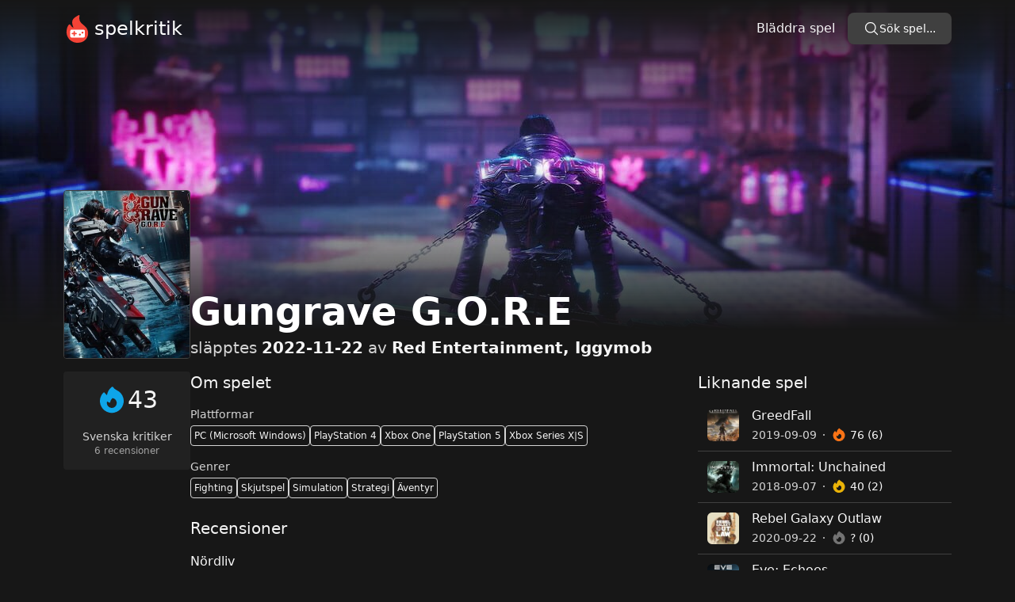

--- FILE ---
content_type: text/html
request_url: https://spelkritik.se/spel/gungrave-gore
body_size: 5554
content:
<!DOCTYPE html>
<html lang="sv">
	<head>
		<meta charset="utf-8" />
		<link rel="apple-touch-icon" sizes="180x180" href="../apple-touch-icon.png" />
		<link rel="icon" type="image/png" sizes="32x32" href="../favicon-32x32.png" />
		<link rel="icon" type="image/png" sizes="16x16" href="../favicon-16x16.png" />
		<link rel="manifest" href="/site.webmanifest" />
		<meta name="viewport" content="width=device-width" />
		<meta name="theme-color" content="#171717" />
		<meta name="format-detection" content="telephone=no" />
		<meta property="og:site_name" content="Spelkritik" />
		
		<link href="../_app/immutable/assets/0.Catbl6ku.css" rel="stylesheet"><title>Gungrave G.O.R.E Recensioner | Spelkritik</title><!-- HEAD_svelte-1avwmlh_START --><meta property="og:title" content="Gungrave G.O.R.E Recensioner | Spelkritik"><meta name="description" content="Gungrave G.O.R.E har fått 6 recensioner. Läs mer för att lära dig vad de främsta kritikerna i Sverige säger."><meta property="og:description" content="Gungrave G.O.R.E har fått 6 recensioner. Läs mer för att lära dig vad de främsta kritikerna i Sverige säger."><meta property="og:type" content="article"><meta property="og:url" content="https://spelkritik.se/spel/gungrave-gore"><meta name="twitter:card" content="summary_large_image"><meta property="og:image" content="https://images.igdb.com/igdb/image/upload/t_screenshot_med/schd2r.jpg"><!-- HTML_TAG_START --><script type="application/ld+json">{"@context":"https://schema.org","@type":"VideoGame","name":"Gungrave G.O.R.E","aggregateRating":{"@type":"AggregateRating","ratingValue":4.3,"bestRating":10,"worstRating":0,"reviewCount":6},"review":[{"@type":"Review","url":"https://www.gameelite.se/all-review-list/gungrave-g-o-r-e/","publisher":{"@type":"Organization","name":"GameElite"},"reviewBody":"“Happy Resurrection Day Grave!”","author":[{"@type":"Person","name":"Steve Gilman"}],"reviewRating":{"@type":"Rating","worstRating":0,"bestRating":10,"ratingValue":6}},{"@type":"Review","url":"https://www.gamereactor.se/gungrave-gore-1113443/","publisher":{"@type":"Organization","name":"Gamereactor"},"reviewBody":"Grave är tillbaka med sitt enorma jättegevär och den här gången handlar det om ett försök att stoppa skumraskorganisationen Scum som lanserat dödsdrogen Seed. Låter det fränt?","author":[{"@type":"Person","name":"Petter Hegevall"}],"reviewRating":{"@type":"Rating","worstRating":0,"bestRating":10,"ratingValue":3}},{"@type":"Review","url":"https://loading.se/post/637c9daafab2c0a229a04499","publisher":{"@type":"Organization","name":"Loading"},"reviewBody":"Jag har ingen tidigare relation till Gungrave, men jag vet att det bland annat finns ett spel i serien till Playstation 2. Huruvida det påverkar min upplevelse är svårbedömt, men jag törs nog lova att den som har kära minnen av tidigare spel, bör hålla kvar vid dem och inte låta dem besudlas.","author":[{"@type":"Person","name":"Niklas Karlsson"}]},{"@type":"Review","url":"https://www.nordlivpodcast.se/gungrave-g-o-r-e/","publisher":{"@type":"Organization","name":"Nördliv"},"reviewBody":"Gungrave G.O.R.E fungerar som en hjärndöd actionrökare en liten stund. Tyvärr har man fått för sig att inkludera en berättelse som huvudkaraktären bara agerar plogbil åt. Detta gör att tempot springer med huvudet före rätt in i en tegelvägg som det inte återhämtar sig från.","author":[{"@type":"Person","name":"Mattias Malm"}]},{"@type":"Review","url":"https://playzine.net/2022/11/23/gungrave-gore/","publisher":{"@type":"Organization","name":"PlayZine"},"reviewBody":"Grave är äntligen tillbaka för att fylla galna mängder av fiender med bly från sina dubbla pistoler och svinga med sin kista på ryggen. Det är en mörk, övermaxad och blodtörstig antihjälte som åter…","author":[{"@type":"Person","name":"Tommy"}]},{"@type":"Review","url":"https://www.senses.se/recension-gungrave-g-o-r-e/","publisher":{"@type":"Organization","name":"Senses"},"reviewBody":"Gungrave G.O.R.E. är väldigt snyggt på ytan, men blir tyvärr väldigt snabbt ganska enformigt och utmaningen är mer tröttsam än svår.","author":[{"@type":"Person","name":"Henric Brandt"}],"reviewRating":{"@type":"Rating","worstRating":0,"bestRating":10,"ratingValue":4}}]}</script><!-- HTML_TAG_END --><!-- HEAD_svelte-1avwmlh_END -->
	</head>
	<body data-sveltekit-preload-data="hover" class="bg-neutral-900">
		<div style="display: contents">   <div class="container mx-auto flex h-screen flex-col justify-between text-neutral-100"><header><nav class="mb-2 flex flex-wrap items-center justify-between py-4 text-neutral-100 sm:space-x-4"><div class="flex grow items-center"><a href="/" class="inline-flex items-center text-white"><svg width="35" height="35" version="1.1" viewBox="0 0 856.57 1098" xmlns="http://www.w3.org/2000/svg"><g transform="translate(-190.03 -75.13)"><g transform="matrix(17.712 0 0 17.712 154.58 143.42)"><path d="m48.802 28.959c-4.7465-12.335-21.647-13-17.565-30.928 0.30232-1.3303-1.1186-2.3582-2.2675-1.6628-10.974 6.4698-18.307 10.037-11.686 27.028 0.5442 1.3907-2.048 0.0085-3.227-0.89872-2.7351-2.1011-3.5565-8.8417-7.913-3.3033-2.0558 3.1442-4.1419 8.2233-4.1419 15.872 1.1489 16.93 15.449 22.13 20.589 22.796 7.3466 0.93721 15.298-0.42326 21.012-5.6535 6.2884-5.8349 8.5861-15.147 5.2-23.249z" fill="#f44336" stroke-width="3.0233"></path><g transform="matrix(1.4807 0 0 1.4807 9.1425 23.871)" fill="#fff"><path d="m20.857 3.2903h-18c-1.1 0-2 0.9-2 2v8c0 1.1 0.9 2 2 2h18c1.1 0 2-0.9 2-2v-8c0-1.1-0.9-2-2-2zm-11 7h-2v2c0 0.55-0.45 1-1 1s-1-0.45-1-1v-2h-2c-0.55 0-1-0.45-1-1 0-0.55 0.45-1 1-1h2v-2c0-0.55 0.45-1 1-1s1 0.45 1 1v2h2c0.55 0 1 0.45 1 1 0 0.55-0.45 1-1 1zm5.5 2c-0.83 0-1.5-0.67-1.5-1.5 0-0.83 0.67-1.5 1.5-1.5s1.5 0.67 1.5 1.5c0 0.83-0.67 1.5-1.5 1.5zm4-3c-0.83 0-1.5-0.67-1.5-1.5s0.67-1.5 1.5-1.5 1.5 0.67 1.5 1.5-0.67 1.5-1.5 1.5z" fill="#fff"></path></g></g><text fill="#000000" font-family="sans-serif" font-size="40px" style="line-height:1.25;shape-inside:url(#rect7639);white-space:pre" xml:space="preserve"></text></g></svg> <span class="ml-1 text-2xl" data-svelte-h="svelte-ln67pe">spelkritik</span></a></div> <div class="flex items-center space-x-4"><a href="/bladdra/alla/alla-tider/datum" class="py-2 hover:underline" data-svelte-h="svelte-gl2zni">Bläddra spel</a> <button class="sm:hidden"><svg xmlns="http://www.w3.org/2000/svg" viewBox="0 0 24 24" fill="currentColor" class="h-6 w-6"><path fill-rule="evenodd" d="M3 6.75A.75.75 0 013.75 6h16.5a.75.75 0 010 1.5H3.75A.75.75 0 013 6.75zM3 12a.75.75 0 01.75-.75h16.5a.75.75 0 010 1.5H3.75A.75.75 0 013 12zm0 5.25a.75.75 0 01.75-.75h16.5a.75.75 0 010 1.5H3.75a.75.75 0 01-.75-.75z" clip-rule="evenodd"></path></svg></button></div> <div class="flex w-full flex-col pt-2 sm:flex sm:w-auto sm:flex-row sm:space-x-4 sm:pt-0 hidden"> <div class="mt-2 sm:mt-0"><button class="w-full rounded-lg px-5 py-2.5 text-center text-sm font-medium text-white   bg-neutral-700 hover:bg-neutral-600"><div class="flex gap-2"><div class="h-5 w-5"><svg xmlns="http://www.w3.org/2000/svg" fill="none" viewBox="0 0 24 24" stroke-width="1.5" stroke="currentColor" class="h-full w-full"><path stroke-linecap="round" stroke-linejoin="round" d="M21 21l-5.197-5.197m0 0A7.5 7.5 0 105.196 5.196a7.5 7.5 0 0010.607 10.607z"></path></svg></div> <span class="whitespace-nowrap" data-svelte-h="svelte-1nwe3cc">Sök spel...</span></div></button></div></div></nav> </header> <main class="mb-auto"> <img src="https://images.igdb.com/igdb/image/upload/t_screenshot_huge/schd2r.jpg" alt="" class="absolute left-0 top-0 -z-10 h-[26rem] w-full object-cover opacity-50 md:opacity-100" width="1280" height="720" srcset="https://images.igdb.com/igdb/image/upload/t_screenshot_huge/schd2r.jpg 1280w,
			https://images.igdb.com/igdb/image/upload/t_screenshot_big/schd2r.jpg 940w,
			https://images.igdb.com/igdb/image/upload/t_screenshot_med/schd2r.jpg 555w" sizes="100vw"> <div class="absolute left-0 top-0 -z-10 h-[26rem] w-full bg-gradient-to-t from-neutral-900 via-transparent to-neutral-900 object-cover"></div> <div class="flex items-start gap-4 md:mt-40 md:items-end lg:gap-8"><img src="https://images.igdb.com/igdb/image/upload/t_cover_big/co6vn2.jpg" alt="Gungrave G.O.R.E" class="aspect-3/4 min-h-[10rem] w-32 rounded border border-neutral-700 md:w-40" width="264" height="352"> <div><h1 class="mb-2 text-xl font-bold text-white sm:text-2xl md:text-4xl lg:text-5xl">Gungrave G.O.R.E</h1> <p class="text-neutral-300 md:text-xl"><span>släpptes</span> <span class="font-bold text-neutral-100">2022-11-22</span>
			av
			<span class="font-bold text-neutral-100">Red Entertainment, Iggymob</span></p></div></div> <div class="mt-4 flex flex-col gap-4 md:flex-row lg:gap-8"><div class="grid h-fit w-full shrink-0 grid-cols-2 justify-center gap-x-8 gap-y-4 rounded bg-neutral-800/70 p-4 md:w-40 md:grid-cols-1 md:flex-col md:gap-4"><div class="rounded md:order-2 md:text-center"><p class="text-sm text-neutral-300" data-svelte-h="svelte-483ztc">Svenska kritiker</p> <p class="text-xs text-neutral-400">6 recensioner</p></div> <div class="rounded text-right md:order-1 md:text-center"><div class="flex items-center justify-end gap-1 text-3xl md:justify-center"><div class="h-10 w-10 text-sky-500"><svg xmlns="http://www.w3.org/2000/svg" viewBox="0 0 24 24" fill="currentColor" class="h-full w-full"><path fill-rule="evenodd" d="M12.963 2.286a.75.75 0 00-1.071-.136 9.742 9.742 0 00-3.539 6.177A7.547 7.547 0 016.648 6.61a.75.75 0 00-1.152-.082A9 9 0 1015.68 4.534a7.46 7.46 0 01-2.717-2.248zM15.75 14.25a3.75 3.75 0 11-7.313-1.172c.628.465 1.35.81 2.133 1a5.99 5.99 0 011.925-3.545 3.75 3.75 0 013.255 3.717z" clip-rule="evenodd"></path></svg></div> <span>43</span></div></div></div> <div class="flex w-full flex-col gap-4 lg:gap-8 xl:flex-row"><div class="xl:w-2/3"><h2 class="mb-4 text-xl" data-svelte-h="svelte-tnvd9q">Om spelet</h2> <div class="mb-4"><h3 class="mb-1 text-sm text-neutral-300" data-svelte-h="svelte-1h5nsh3">Plattformar</h3> <div class="flex flex-wrap gap-2 text-xs text-neutral-100"><span class="whitespace-nowrap rounded border border-neutral-300 p-1">PC (Microsoft Windows)</span><span class="whitespace-nowrap rounded border border-neutral-300 p-1">PlayStation 4</span><span class="whitespace-nowrap rounded border border-neutral-300 p-1">Xbox One</span><span class="whitespace-nowrap rounded border border-neutral-300 p-1">PlayStation 5</span><span class="whitespace-nowrap rounded border border-neutral-300 p-1">Xbox Series X|S</span></div></div> <div><h3 class="mb-1 text-sm text-neutral-300" data-svelte-h="svelte-cle9g0">Genrer</h3> <div class="flex flex-wrap gap-2 text-xs text-neutral-100"><span class="whitespace-nowrap rounded border border-neutral-300 p-1">Fighting</span><span class="whitespace-nowrap rounded border border-neutral-300 p-1">Skjutspel</span><span class="whitespace-nowrap rounded border border-neutral-300 p-1">Simulation</span><span class="whitespace-nowrap rounded border border-neutral-300 p-1">Strategi</span><span class="whitespace-nowrap rounded border border-neutral-300 p-1">Äventyr</span></div></div> <h2 class="mt-6 text-xl" data-svelte-h="svelte-1l7zz12">Recensioner</h2> <div class="divide-y divide-neutral-700"> <div class="py-4"><h3>Nördliv</h3> <h4 class="mb-2 text-sm capitalize text-neutral-400">mattias malm</h4>  <p class="line-clamp-3 text-sm text-neutral-400">Gungrave G.O.R.E fungerar som en hjärndöd actionrökare en liten stund. Tyvärr har man fått för sig att inkludera en berättelse som huvudkaraktären bara agerar plogbil åt. Detta gör att tempot springer med huvudet före rätt in i en tegelvägg som det inte återhämtar sig från.</p> <div class="mt-2 flex items-center gap-2"> <a href="https://www.nordlivpodcast.se/gungrave-g-o-r-e/" target="_blank" rel="noopener" class="text-sm text-rose-400 hover:text-rose-300">Läs hela recensionen</a> <div class="h-4 w-4"><svg xmlns="http://www.w3.org/2000/svg" fill="none" viewBox="0 0 24 24" stroke-width="1.5" stroke="currentColor" class="h-full w-full"><path stroke-linecap="round" stroke-linejoin="round" d="M13.5 6H5.25A2.25 2.25 0 003 8.25v10.5A2.25 2.25 0 005.25 21h10.5A2.25 2.25 0 0018 18.75V10.5m-10.5 6L21 3m0 0h-5.25M21 3v5.25"></path></svg> </div></div> </div><div class="py-4"><h3>Senses</h3> <h4 class="mb-2 text-sm capitalize text-neutral-400">henric brandt</h4> <p>4 / 10</p> <p class="line-clamp-3 text-sm text-neutral-400">Gungrave G.O.R.E. är väldigt snyggt på ytan, men blir tyvärr väldigt snabbt ganska enformigt och utmaningen är mer tröttsam än svår.</p> <div class="mt-2 flex items-center gap-2"> <a href="https://www.senses.se/recension-gungrave-g-o-r-e/" target="_blank" rel="noopener" class="text-sm text-rose-400 hover:text-rose-300">Läs hela recensionen</a> <div class="h-4 w-4"><svg xmlns="http://www.w3.org/2000/svg" fill="none" viewBox="0 0 24 24" stroke-width="1.5" stroke="currentColor" class="h-full w-full"><path stroke-linecap="round" stroke-linejoin="round" d="M13.5 6H5.25A2.25 2.25 0 003 8.25v10.5A2.25 2.25 0 005.25 21h10.5A2.25 2.25 0 0018 18.75V10.5m-10.5 6L21 3m0 0h-5.25M21 3v5.25"></path></svg> </div></div> </div><div class="py-4"><h3>GameElite</h3> <h4 class="mb-2 text-sm capitalize text-neutral-400">steve gilman</h4> <p>6 / 10</p> <p class="line-clamp-3 text-sm text-neutral-400">“Happy Resurrection Day Grave!”</p> <div class="mt-2 flex items-center gap-2"> <a href="https://www.gameelite.se/all-review-list/gungrave-g-o-r-e/" target="_blank" rel="noopener" class="text-sm text-rose-400 hover:text-rose-300">Läs hela recensionen</a> <div class="h-4 w-4"><svg xmlns="http://www.w3.org/2000/svg" fill="none" viewBox="0 0 24 24" stroke-width="1.5" stroke="currentColor" class="h-full w-full"><path stroke-linecap="round" stroke-linejoin="round" d="M13.5 6H5.25A2.25 2.25 0 003 8.25v10.5A2.25 2.25 0 005.25 21h10.5A2.25 2.25 0 0018 18.75V10.5m-10.5 6L21 3m0 0h-5.25M21 3v5.25"></path></svg> </div></div> </div><div class="py-4"><h3>Gamereactor</h3> <h4 class="mb-2 text-sm capitalize text-neutral-400">petter hegevall</h4> <p>3 / 10</p> <p class="line-clamp-3 text-sm text-neutral-400">Grave är tillbaka med sitt enorma jättegevär och den här gången handlar det om ett försök att stoppa skumraskorganisationen Scum som lanserat dödsdrogen Seed. Låter det fränt?</p> <div class="mt-2 flex items-center gap-2"> <a href="https://www.gamereactor.se/gungrave-gore-1113443/" target="_blank" rel="noopener" class="text-sm text-rose-400 hover:text-rose-300">Läs hela recensionen</a> <div class="h-4 w-4"><svg xmlns="http://www.w3.org/2000/svg" fill="none" viewBox="0 0 24 24" stroke-width="1.5" stroke="currentColor" class="h-full w-full"><path stroke-linecap="round" stroke-linejoin="round" d="M13.5 6H5.25A2.25 2.25 0 003 8.25v10.5A2.25 2.25 0 005.25 21h10.5A2.25 2.25 0 0018 18.75V10.5m-10.5 6L21 3m0 0h-5.25M21 3v5.25"></path></svg> </div></div> </div></div> <div class="text-center"><button class="text-neutral-300 hover:text-neutral-100">Visa alla recensioner (6)</button></div>  <h2 class="my-4 text-xl" data-svelte-h="svelte-10gm9tm">Videos</h2> <div class="grid grid-cols-2 gap-2"><button><img src="https://img.youtube.com/vi/EWx1XaxgGCw/mqdefault.jpg" alt="Game trailer" class="aspect-video w-full rounded border border-neutral-700 hover:border-neutral-600" width="320" height="180"> </button><button><img src="https://img.youtube.com/vi/T06GNk5n-Xg/mqdefault.jpg" alt="Game trailer" class="aspect-video w-full rounded border border-neutral-700 hover:border-neutral-600" width="320" height="180"> </button><button><img src="https://img.youtube.com/vi/UuisGr8p14E/mqdefault.jpg" alt="Game trailer" class="aspect-video w-full rounded border border-neutral-700 hover:border-neutral-600" width="320" height="180"> </button><button><img src="https://img.youtube.com/vi/p3nAGW051Jw/mqdefault.jpg" alt="Game trailer" class="aspect-video w-full rounded border border-neutral-700 hover:border-neutral-600" width="320" height="180"> </button></div>  <h2 class="my-4 text-xl mt-8" data-svelte-h="svelte-j2rah6">Screenshots</h2> <div class="grid grid-cols-2 gap-2"><button><img src="https://images.igdb.com/igdb/image/upload/t_screenshot_med/schd2s.jpg" alt="Game screenshot" class="aspect-video w-full rounded border border-neutral-700 hover:border-neutral-600" width="320" height="180"> </button><button><img src="https://images.igdb.com/igdb/image/upload/t_screenshot_med/schd2r.jpg" alt="Game screenshot" class="aspect-video w-full rounded border border-neutral-700 hover:border-neutral-600" width="320" height="180"> </button><button><img src="https://images.igdb.com/igdb/image/upload/t_screenshot_med/schd2q.jpg" alt="Game screenshot" class="aspect-video w-full rounded border border-neutral-700 hover:border-neutral-600" width="320" height="180"> </button><button><img src="https://images.igdb.com/igdb/image/upload/t_screenshot_med/schd2p.jpg" alt="Game screenshot" class="aspect-video w-full rounded border border-neutral-700 hover:border-neutral-600" width="320" height="180"> </button></div> </div> <div class="my-4 xl:my-0 xl:w-1/3"><h2 class="mb-2 text-xl" data-svelte-h="svelte-vxxvwf">Liknande spel</h2> <ul class="divide-y divide-neutral-700"><article><a href="/spel/greedfall" class="flex items-center space-x-4 px-3 py-2 hover:backdrop-brightness-150"><img src="//images.igdb.com/igdb/image/upload/t_thumb/co1ppo.jpg" alt="" width="40" height="40" class="aspect-square flex-none rounded-md bg-neutral-600"> <div class="relative min-w-0 flex-auto"><h2 class="truncate text-neutral-100">GreedFall</h2> <dl class="flex flex-wrap text-sm font-medium leading-6"><div class="text-neutral-300"><dt class="sr-only" data-svelte-h="svelte-17x0wjc">År</dt> <dd>2019-09-09</dd> </div><div class="flex items-center"><svg width="2" height="2" fill="currentColor" class="mx-2 text-neutral-300" aria-hidden="true"><circle cx="1" cy="1" r="1"></circle></svg> </div><div class="flex items-center space-x-1"><dt class="text-orange-500"><span class="sr-only" data-svelte-h="svelte-ftji8v">Kritiker betyg</span> <div class="h-5 w-5"><svg xmlns="http://www.w3.org/2000/svg" viewBox="0 0 24 24" fill="currentColor" class="h-full w-full"><path fill-rule="evenodd" d="M12.963 2.286a.75.75 0 00-1.071-.136 9.742 9.742 0 00-3.539 6.177A7.547 7.547 0 016.648 6.61a.75.75 0 00-1.152-.082A9 9 0 1015.68 4.534a7.46 7.46 0 01-2.717-2.248zM15.75 14.25a3.75 3.75 0 11-7.313-1.172c.628.465 1.35.81 2.133 1a5.99 5.99 0 011.925-3.545 3.75 3.75 0 013.255 3.717z" clip-rule="evenodd"></path></svg></div></dt> <dd>76 (6)</dd></div></dl></div></a></article><article><a href="/spel/immortal-unchained" class="flex items-center space-x-4 px-3 py-2 hover:backdrop-brightness-150"><img src="//images.igdb.com/igdb/image/upload/t_thumb/co1re8.jpg" alt="" width="40" height="40" class="aspect-square flex-none rounded-md bg-neutral-600"> <div class="relative min-w-0 flex-auto"><h2 class="truncate text-neutral-100">Immortal: Unchained</h2> <dl class="flex flex-wrap text-sm font-medium leading-6"><div class="text-neutral-300"><dt class="sr-only" data-svelte-h="svelte-17x0wjc">År</dt> <dd>2018-09-07</dd> </div><div class="flex items-center"><svg width="2" height="2" fill="currentColor" class="mx-2 text-neutral-300" aria-hidden="true"><circle cx="1" cy="1" r="1"></circle></svg> </div><div class="flex items-center space-x-1"><dt class="text-yellow-500"><span class="sr-only" data-svelte-h="svelte-ftji8v">Kritiker betyg</span> <div class="h-5 w-5"><svg xmlns="http://www.w3.org/2000/svg" viewBox="0 0 24 24" fill="currentColor" class="h-full w-full"><path fill-rule="evenodd" d="M12.963 2.286a.75.75 0 00-1.071-.136 9.742 9.742 0 00-3.539 6.177A7.547 7.547 0 016.648 6.61a.75.75 0 00-1.152-.082A9 9 0 1015.68 4.534a7.46 7.46 0 01-2.717-2.248zM15.75 14.25a3.75 3.75 0 11-7.313-1.172c.628.465 1.35.81 2.133 1a5.99 5.99 0 011.925-3.545 3.75 3.75 0 013.255 3.717z" clip-rule="evenodd"></path></svg></div></dt> <dd>40 (2)</dd></div></dl></div></a></article><article><a href="/spel/rebel-galaxy-outlaw" class="flex items-center space-x-4 px-3 py-2 hover:backdrop-brightness-150"><img src="//images.igdb.com/igdb/image/upload/t_thumb/co2feh.jpg" alt="" width="40" height="40" class="aspect-square flex-none rounded-md bg-neutral-600"> <div class="relative min-w-0 flex-auto"><h2 class="truncate text-neutral-100">Rebel Galaxy Outlaw</h2> <dl class="flex flex-wrap text-sm font-medium leading-6"><div class="text-neutral-300"><dt class="sr-only" data-svelte-h="svelte-17x0wjc">År</dt> <dd>2020-09-22</dd> </div><div class="flex items-center"><svg width="2" height="2" fill="currentColor" class="mx-2 text-neutral-300" aria-hidden="true"><circle cx="1" cy="1" r="1"></circle></svg> </div><div class="flex items-center space-x-1"><dt class="text-neutral-500"><span class="sr-only" data-svelte-h="svelte-ftji8v">Kritiker betyg</span> <div class="h-5 w-5"><svg xmlns="http://www.w3.org/2000/svg" viewBox="0 0 24 24" fill="currentColor" class="h-full w-full"><path fill-rule="evenodd" d="M12.963 2.286a.75.75 0 00-1.071-.136 9.742 9.742 0 00-3.539 6.177A7.547 7.547 0 016.648 6.61a.75.75 0 00-1.152-.082A9 9 0 1015.68 4.534a7.46 7.46 0 01-2.717-2.248zM15.75 14.25a3.75 3.75 0 11-7.313-1.172c.628.465 1.35.81 2.133 1a5.99 5.99 0 011.925-3.545 3.75 3.75 0 013.255 3.717z" clip-rule="evenodd"></path></svg></div></dt> <dd>? (0)</dd></div></dl></div></a></article><article><a href="/spel/eve-echoes" class="flex items-center space-x-4 px-3 py-2 hover:backdrop-brightness-150"><img src="//images.igdb.com/igdb/image/upload/t_thumb/co1rl1.jpg" alt="" width="40" height="40" class="aspect-square flex-none rounded-md bg-neutral-600"> <div class="relative min-w-0 flex-auto"><h2 class="truncate text-neutral-100">Eve: Echoes</h2> <dl class="flex flex-wrap text-sm font-medium leading-6"><div class="text-neutral-300"><dt class="sr-only" data-svelte-h="svelte-17x0wjc">År</dt> <dd>2020-08-13</dd> </div><div class="flex items-center"><svg width="2" height="2" fill="currentColor" class="mx-2 text-neutral-300" aria-hidden="true"><circle cx="1" cy="1" r="1"></circle></svg> </div><div class="flex items-center space-x-1"><dt class="text-neutral-500"><span class="sr-only" data-svelte-h="svelte-ftji8v">Kritiker betyg</span> <div class="h-5 w-5"><svg xmlns="http://www.w3.org/2000/svg" viewBox="0 0 24 24" fill="currentColor" class="h-full w-full"><path fill-rule="evenodd" d="M12.963 2.286a.75.75 0 00-1.071-.136 9.742 9.742 0 00-3.539 6.177A7.547 7.547 0 016.648 6.61a.75.75 0 00-1.152-.082A9 9 0 1015.68 4.534a7.46 7.46 0 01-2.717-2.248zM15.75 14.25a3.75 3.75 0 11-7.313-1.172c.628.465 1.35.81 2.133 1a5.99 5.99 0 011.925-3.545 3.75 3.75 0 013.255 3.717z" clip-rule="evenodd"></path></svg></div></dt> <dd>? (0)</dd></div></dl></div></a></article></ul> <h2 class="mb-2 mt-4 text-xl" data-svelte-h="svelte-1l6fd0l">Senaste spelen</h2> <ul class="divide-y divide-neutral-700"></ul></div></div></div></main> <footer class="mt-8 border-t border-neutral-700 py-4 text-center" data-svelte-h="svelte-1i9ugeb"><div class="mb-2 text-rose-400"><a href="/om-oss" class="px-1 hover:text-rose-300">Om Spelkritik.se</a> <a href="https://twitter.com/SpelkritikSE" target="_blank" rel="noreferrer" class="px-1 hover:text-rose-300">Twitter</a> <a href="https://discord.gg/AmhXTpGfZ2" target="_blank" rel="noreferrer" class="px-1 hover:text-rose-300">Discord</a> </div> <div class="text-sm text-neutral-400">© 2024 Copyright: Spelkritik</div></footer></div> 
			
			<script>
				{
					__sveltekit_v3t2xj = {
						base: new URL("..", location).pathname.slice(0, -1)
					};

					const element = document.currentScript.parentElement;

					const data = [{"type":"data","data":{session:null},"uses":{}},null];

					Promise.all([
						import("../_app/immutable/entry/start.CCYWtzZ8.js"),
						import("../_app/immutable/entry/app.CvKZmDLH.js")
					]).then(([kit, app]) => {
						kit.start(app, element, {
							node_ids: [0, 12],
							data,
							form: null,
							error: null
						});
					});
				}
			</script>
		</div>
	<script defer src="https://static.cloudflareinsights.com/beacon.min.js/vcd15cbe7772f49c399c6a5babf22c1241717689176015" integrity="sha512-ZpsOmlRQV6y907TI0dKBHq9Md29nnaEIPlkf84rnaERnq6zvWvPUqr2ft8M1aS28oN72PdrCzSjY4U6VaAw1EQ==" data-cf-beacon='{"version":"2024.11.0","token":"27017bee7f924681b9d56d78cc22470c","r":1,"server_timing":{"name":{"cfCacheStatus":true,"cfEdge":true,"cfExtPri":true,"cfL4":true,"cfOrigin":true,"cfSpeedBrain":true},"location_startswith":null}}' crossorigin="anonymous"></script>
</body>
</html>


--- FILE ---
content_type: application/javascript
request_url: https://spelkritik.se/_app/immutable/nodes/1.CX9y2tfO.js
body_size: -4
content:
import{s as x,e as u,t as h,a as S,c as d,b as v,d as g,f as m,g as j,i as _,h as b,j as E,n as $,k}from"../chunks/scheduler.CUsOxZct.js";import{S as q,i as y}from"../chunks/index.CfGeU-wG.js";import{p as C}from"../chunks/stores.xhJPVEWD.js";function H(i){var f;let a,s=i[0].status+"",r,o,n,p=((f=i[0].error)==null?void 0:f.message)+"",c;return{c(){a=u("h1"),r=h(s),o=S(),n=u("p"),c=h(p)},l(e){a=d(e,"H1",{});var t=v(a);r=g(t,s),t.forEach(m),o=j(e),n=d(e,"P",{});var l=v(n);c=g(l,p),l.forEach(m)},m(e,t){_(e,a,t),b(a,r),_(e,o,t),_(e,n,t),b(n,c)},p(e,[t]){var l;t&1&&s!==(s=e[0].status+"")&&E(r,s),t&1&&p!==(p=((l=e[0].error)==null?void 0:l.message)+"")&&E(c,p)},i:$,o:$,d(e){e&&(m(a),m(o),m(n))}}}function P(i,a,s){let r;return k(i,C,o=>s(0,r=o)),[r]}class B extends q{constructor(a){super(),y(this,a,P,H,x,{})}}export{B as component};
